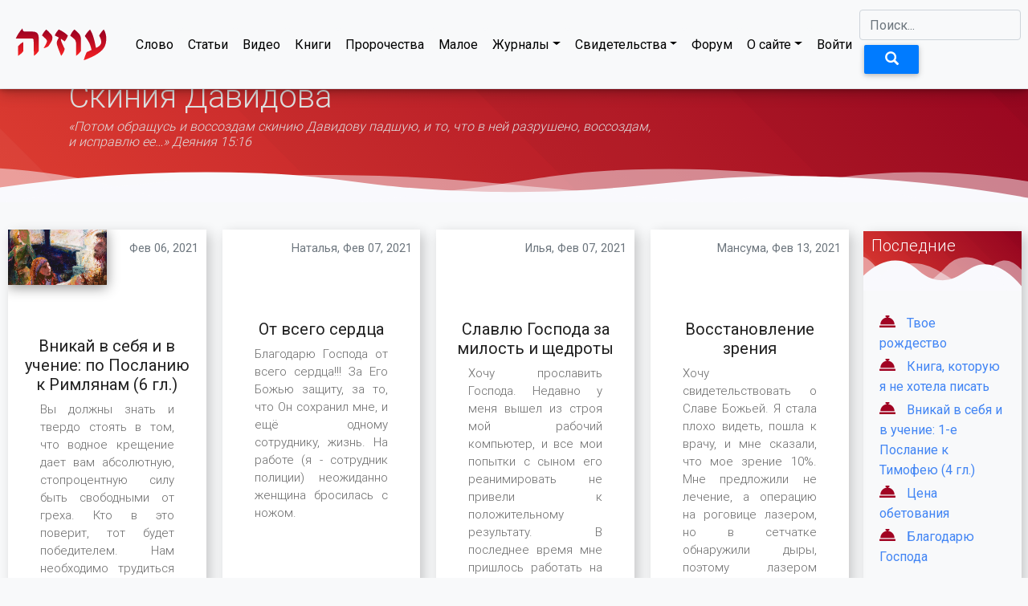

--- FILE ---
content_type: text/html; charset=utf-8
request_url: https://skiniyadavidova.org/archive/2021/02/
body_size: 9129
content:



<!DOCTYPE html>
<html lang="ru" dir="ltr">
<head>

    <link rel="icon" href="/static/img/cropped-favicon-32x32.png" sizes="32x32">

    <meta charset="utf-8">
    <meta name="viewport" content="width=device-width, initial-scale=1.0">
    <meta http-equiv="X-UA-Compatible" content="ie=edge">

    <!-- BASE CSS -->
    <link rel="stylesheet" href="/static/css/bootstrap.css">
    <link rel="stylesheet" href="/static/css/mdb.min.css">
    <link rel="stylesheet" href="/static/css/all.min.css">
    <link rel="stylesheet" href="/static/css/font-glyphicons.css">

    

    

        

        <!-- CUSTOM BASE CSS -->
        
            <link rel="stylesheet" href="/static/css-custom/styles.v3.css">
        

    
        <!-- CUSTOM SITE MAIN CSS -->
        <link rel="stylesheet" href="/static/css/animate.css">
        <link rel="stylesheet" href="/static/css-custom/styletags.css">
        <link rel="stylesheet" href="/static/css-custom/book.v1.css">

    

    <!-- CUSTOM SITE SIDEBAR CSS -->
    <link rel="stylesheet" href="/static/css/jquery.xdcloudtags.css">
    <link rel="stylesheet" href="/static/css-custom/media-player.css">
    <link href="https://fonts.googleapis.com/css?family=Roboto&display=swap" rel="stylesheet">



    <!-- SEO -->
    
<meta name="robots" content="index, nofollow" />

<meta name="copyright" lang="ru" content="Скиния Давидова, миссия Сила Божья" />



    <meta name="description" content="Сайт апостольско-пророческого направления">




    <title>

    Статьи - Скиния Давидова

</title>

</head>
<body>

    

    <!--  Menu -->
    


<div class="container-fluid menu fixed-top font-weight-bold shadow p-0 mb-0 bg-white rounded">

    <div class="row">

        <div class="col">

            <nav class="navbar navbar-expand-lg navbar-light scrolling-navbar font-weight-normal nav-tabs">


                <a class="logo navbar-brand mr-4   animated fadeInDown"
                   href="/">

                    <div class="logo"></div>

                </a>

                <button class="navbar-toggler" type="button" data-toggle="collapse" data-target="#navbarTogglerDemo02"
                        aria-controls="navbarTogglerDemo02" aria-expanded="false" aria-label="Toggle navigation">

                    <span class="navbar-toggler-icon"></span>

                </button>

                <div class="collapse navbar-collapse" id="navbarTogglerDemo02">

                    <ul class="navbar-nav mr-auto mt-2 mt-lg-0  ">

                        <li class="nav-item text-right">
                            <a class="nav-link"
                               href="/twit/"
                               onclick="getPage('/twit/')">Слово</a>
                        </li>

                        <li class="nav-item text-right">
                            <a class="nav-link"
                               href="/statya/"
                               onclick="getPage('/statya/')">Статьи</a>
                        </li>

                        <li class="nav-item text-right">

                            <a class="nav-link"
                               href="/video/"
                               onclick="getPage('/video/')">Видео</a>

                        </li>

                        <li class="nav-item text-right">

                            <a class="nav-link"
                               href="/kniga/"
                               onclick="getPage('/kniga/')">Книги</a>
                        </li>

                        <li class="nav-item text-right">

                            <a class="nav-link"
                               href="/prophecy/"
                               onclick="getPage('/prophecy/')">Пророчества</a>
                        </li>

                        <li class="nav-item text-right">

                            <a class="nav-link"
                               href="/mini/"
                               onclick="getPage('/mini/')">Малое</a>
                        </li>

                        <li class="nav-item dropdown text-right">

                            <a class="nav-link dropdown-toggle" data-toggle="dropdown" aria-haspopup="true"
                               aria-expanded="false" href="#">Журналы</a>

                            <div class="dropdown-menu">

                                <a class="dropdown-item" href="/magazine/1">Молитва - 1</a>
                                <a class="dropdown-item" href="/magazine/2">Молитва - 2</a>
                            </div>
                        </li>

                        <li class="nav-item dropdown text-right">

                            <a class="nav-link dropdown-toggle" data-toggle="dropdown" aria-haspopup="true"
                               aria-expanded="false" href="#">Свидетельства</a>

                            <div class="dropdown-menu">

                                <a class="dropdown-item" href="/tag/tes-blagodarnost/"
                                   onclick="getPage('/tag/tes-blagodarnost/')">Благодарность</a>
                                <a class="dropdown-item" href="/tag/tes-preobrazhenie/"
                                   onclick="getPage('/tag/tes-preobrazhenie/')">Преображение</a>
                                <a class="dropdown-item" href="/tag/tes-osvobozhdenie/"
                                   onclick="getPage('/tag/tes-osvobozhdenie/')">Освобождение</a>
                                <a class="dropdown-item" href="/tag/tes-iscelenie/"
                                   onclick="getPage('/tag/tes-iscelenie/')">Исцеление</a>
                                <a class="dropdown-item" href="/tag/tes-obespechenie/"
                                   onclick="getPage('/tag/tes-obespechenie/')">Обеспечение</a>

                                <div class="dropdown-divider"></div>

                                <a class="dropdown-item" href="/svidetelstvo/"
                                   onclick="getPage('/svidetelstvo/')">Все</a>
                            </div>
                        </li>

                        <li class="nav-item text-right">

                            <a class="nav-link" href="/b/">

                                

                                    Форум

                                

                            </a>

                        </li>

                        <li class="nav-item dropdown text-right">

                            <a class="nav-link dropdown-toggle" data-toggle="dropdown" aria-haspopup="true"
                               aria-expanded="false" href="#">О сайте</a>

                            <div class="dropdown-menu">

                                <a class="dropdown-item" href="/tech/about-us"
                                   onclick="getPage('/tech/about-us')">О нас</a>

                                <a class="dropdown-item" href="/contact/">Контакты</a>

                                <a class="dropdown-item" href="/tech/pravila-sajta"
                                   onclick="getPage('/tech/pravila-sajta')">Правила</a>

                                

                            </div>

                        </li>

                        

                            <li class="nav-item text-right">

                                <a class="nav-link " href="/users/login/">Войти</a>

                            </li>

                        

                    </ul>


                    <form class="form-inline my-2 my-lg-0" action="#">

                        <input class="form-control mr-sm-2" name="search" type="search" placeholder="Поиск...">

                        <button class="btn  btn-primary-search pos-unset btn-sm" type="submit">

                            <span class="glyphicon-bgb glyphicon glyphicon-search" aria-hidden="true"></span>

                        </button>

                    </form>

                </div>

            </nav>

        </div>

    </div>

    

</div>

    <!--  Header  -->
    
        

<header class="masthead masthead-page mb-4   ">


    <div class="container">
        <div class="row align-items-center">
            <div class="col-lg-8 py-3">
                <h1 class="mb-1 mt-5 text-light">Скиния Давидова</h1>
                <h6 class="m-0 text-light font-italic">«Потом обращусь и воссоздам скинию Давидову падшую, и то, что
                    в ней
                    разрушено, воссоздам, и исправлю ее…» Деяния 15:16</h6>
            </div>
<!--            <div class="col-lg-4">-->
<!--            <script async="" type="text/javascript" src="//cdn.carbonads.com/carbon.js?serve=CKYIP53E&amp;placement=startbootstrapcom" id="_carbonads_js"></script><div id="carbonads"><span><span class="carbon-wrap"><a href="https://www.creative-tim.com/?affiliate_id=101249" class="carbon-img" target="_blank" rel="noopener sponsored"><img src="https://fallbacks.carbonads.com/nosvn/fallbacks/5bd59fd117c76cf5eda6ba13af644c8a.jpg" alt="ads via Carbon" border="0" style="max-width: 130px; display: none !important;" hidden=""></a><a href="https://www.creative-tim.com/?affiliate_id=101249" class="carbon-text" target="_blank" rel="noopener sponsored">Premium Bootstrap themes, templates, and UI kits by Creative Tim.</a></span><a href="http://carbonads.net/?utm_source=startbootstrapcom&amp;utm_medium=ad_via_link&amp;utm_campaign=in_unit&amp;utm_term=carbon" class="carbon-poweredby" target="_blank" rel="noopener sponsored">ads via Carbon</a></span></div>-->
<!--            </div>-->
        </div>
    </div>
    <svg style="pointer-events: none" class="wave" width="100%" height="50px" preserveAspectRatio="none"
         xmlns="http://www.w3.org/2000/svg" xmlns:xlink="http://www.w3.org/1999/xlink" viewBox="0 0 1920 75">
        <defs>
            <style>
                .a {
                    fill: none;
                }

                .b {
                    clip-path: url(#a);
                }

                .c,
                .d {
                    fill: #f9f9fc;
                }

                .d {
                    opacity: 0.5;
                    isolation: isolate;
                }
            </style>
            <clipPath id="a">
                <rect class="a" width="1920" height="75"/>
            </clipPath>
        </defs>

        <g class="b">
            <path class="c"
                  d="M1963,327H-105V65A2647.49,2647.49,0,0,1,431,19c217.7,3.5,239.6,30.8,470,36,297.3,6.7,367.5-36.2,642-28a2511.41,2511.41,0,0,1,420,48"/>
        </g>
        <g class="b">
            <path class="d"
                  d="M-127,404H1963V44c-140.1-28-343.3-46.7-566,22-75.5,23.3-118.5,45.9-162,64-48.6,20.2-404.7,128-784,0C355.2,97.7,341.6,78.3,235,50,86.6,10.6-41.8,6.9-127,10"/>
        </g>
        <g class="b">
            <path class="d"
                  d="M1979,462-155,446V106C251.8,20.2,576.6,15.9,805,30c167.4,10.3,322.3,32.9,680,56,207,13.4,378,20.3,494,24"/>
        </g>
        <g class="b">
            <path class="d"
                  d="M1998,484H-243V98c445.8,26.8,794.2-4.1,1035-39,200-20.4,231.1-40.1,390-45,370.6-11.6,636.7,73.8,828,150"/>
        </g>
    </svg>
</header>


    

  

    

    <div class="container-fluid maxWidth">

        <div class="row">

            <div class="col p-0">

                <div id="main_grid">

                    

    

        


    


    <div class="row m-0">

        

                

                    <div class="col-md-4 col-lg-3 p-0 m-0">

                

                      

<div class="card-container  ">

    <div class="card-new">

        

            <a href="/vnikaj-v-sebya-i-uchenie-po-poslaniyu-k-rimlyanam-6-gl" onclick="getPage('/vnikaj-v-sebya-i-uchenie-po-poslaniyu-k-rimlyanam-6-gl')" class="card-link">

        

            

                <img src="/media/2019/12/maria1.jpg" class="card-image" alt="...">

            

            

                
                    <!-- Post with image -->
                    <div class="card-text m-3 line-clamp">

                

            

            
                <!-- Post with image -->
                <h2 class="text-dark justify-content-center pt-5">
                    Вникай в себя и в учение: по Посланию к Римлянам (6 гл.)
                </h2>

            

                <p class="px-4">

                    

                        Вы должны знать и твердо стоять в том, что водное крещение дает вам абсолютную, стопроцентную силу быть свободными от греха. Кто в это поверит, тот будет победителем. Нам необходимо трудиться в этом...

                    

                </p>
        </a>

            <h6 class="publish-date text-muted font-weight-normal font-small">

                Фев 06, 2021

            </h6>

            

    </div>

</div>

    

</div>


                  </div>

        

                

                    <div class="col-md-4 col-lg-3 p-0 m-0">

                

                      

<div class="card-container  ">

    <div class="card-new">

        

            <a href="/ot-vsego-serdca" onclick="getPage('/ot-vsego-serdca')" class="card-link">

        

            

                

            

            

                
                    <!-- Post without image -->
                    <div class="card-text pt-5 m-3 line-clamp">

                

            

            
                <!-- Post without image -->
                <h2 class="text-dark justify-content-center mt-5">
                    От всего сердца
                </h2>

            

                <p class="px-4">

                    

                        Благодарю Господа от всего сердца!!! За Его Божью защиту, за то, что Он сохранил мне, и ещё одному сотруднику, жизнь. На работе (я - сотрудник полиции) неожиданно женщина бросилась с ножом.

                    

                </p>
        </a>

            <h6 class="publish-date text-muted font-weight-normal font-small">

                Наталья,&nbsp;Фев 07, 2021

            </h6>

            <div class="svid-vo">Благодарность(с)</div>

    </div>

</div>

    

</div>


                  </div>

        

                

                    <div class="col-md-4 col-lg-3 p-0 m-0">

                

                      

<div class="card-container  ">

    <div class="card-new">

        

            <a href="/slavlyu-gospoda-za-milost-i-shedroty" onclick="getPage('/slavlyu-gospoda-za-milost-i-shedroty')" class="card-link">

        

            

                

            

            

                
                    <!-- Post without image -->
                    <div class="card-text pt-5 m-3 line-clamp">

                

            

            
                <!-- Post without image -->
                <h2 class="text-dark justify-content-center mt-5">
                    Славлю Господа за милость и  щедроты
                </h2>

            

                <p class="px-4">

                    

                        Хочу прославить Господа. Недавно у меня вышел из строя мой рабочий компьютер, и все мои попытки с сыном его реанимировать не привели к положительному результату. В последнее время мне пришлось работать на старом ноуте жены, это было очень неудобно и проблематично для меня.

                    

                </p>
        </a>

            <h6 class="publish-date text-muted font-weight-normal font-small">

                Илья,&nbsp;Фев 07, 2021

            </h6>

            <div class="svid-vo">Благодарность(с)</div>

    </div>

</div>

    

</div>


                  </div>

        

                

                    <div class="col-md-4 col-lg-3 p-0 m-0">

                

                      

<div class="card-container  ">

    <div class="card-new">

        

            <a href="/vosstanovlenie-zreniya" onclick="getPage('/vosstanovlenie-zreniya')" class="card-link">

        

            

                

            

            

                
                    <!-- Post without image -->
                    <div class="card-text pt-5 m-3 line-clamp">

                

            

            
                <!-- Post without image -->
                <h2 class="text-dark justify-content-center mt-5">
                    Восстановление зрения
                </h2>

            

                <p class="px-4">

                    

                        Хочу свидетельствовать о Славе Божьей.

Я стала плохо видеть, пошла к врачу, и мне сказали, что мое зрение 10%. Мне предложили не лечение, а операцию на роговице лазером, но в сетчатке обнаружили дыры, поэтому лазером операция становилась бы рискованной из-за сильного давления лазера...

                    

                </p>
        </a>

            <h6 class="publish-date text-muted font-weight-normal font-small">

                Мансума,&nbsp;Фев 13, 2021

            </h6>

            <div class="svid-vo">Исцеление(с)</div>

    </div>

</div>

    

</div>


                  </div>

        

                

                    <div class="col-md-4 col-lg-3 p-0 m-0">

                

                      

<div class="card-container  ">

    <div class="card-new">

        

            <a href="/eto-chudo" onclick="getPage('/eto-chudo')" class="card-link">

        

            

                

            

            

                
                    <!-- Post without image -->
                    <div class="card-text pt-5 m-3 line-clamp">

                

            

            
                <!-- Post without image -->
                <h2 class="text-dark justify-content-center mt-5">
                    Это чудо!
                </h2>

            

                <p class="px-4">

                    

                        Хочу прославить Господа! У меня что-то произошло с правой ногой, я проснулась, и она так болела, что я не могла ее поднять, согнуть. Под коленом вылезла вена, и на передней части голени вышли сетки венозные, и припухла нога в области голени. Больно было сесть и сидеть.

                    

                </p>
        </a>

            <h6 class="publish-date text-muted font-weight-normal font-small">

                Наталья,&nbsp;Фев 17, 2021

            </h6>

            <div class="svid-vo">Исцеление(с)</div>

    </div>

</div>

    

</div>


                  </div>

        

                

                    <div class="col-md-4 col-lg-3 p-0 m-0">

                

                      

<div class="card-container  ">

    <div class="card-new">

        

            <a href="/vnikaj-v-sebya-i-uchenie-po-poslaniyu-k-rimlyanam-8-gl" onclick="getPage('/vnikaj-v-sebya-i-uchenie-po-poslaniyu-k-rimlyanam-8-gl')" class="card-link">

        

            

                <img src="/media/2019/12/maria1.jpg" class="card-image" alt="...">

            

            

                
                    <!-- Post with image -->
                    <div class="card-text m-3 line-clamp">

                

            

            
                <!-- Post with image -->
                <h2 class="text-dark justify-content-center pt-5">
                    Вникай в себя и в учение: по Посланию к Римлянам (8 гл.)
                </h2>

            

                <p class="px-4">

                    

                        Вера высвобождает все, что Иисус принес вместе с Собою в нашу жизнь. Достаточно сказать слово со знанием того, что сделал для нас Иисус, &ndash; и это, со временем, будет видно в нашей жизни, потому что в сердце были посеяны добрые семена.

                    

                </p>
        </a>

            <h6 class="publish-date text-muted font-weight-normal font-small">

                Фев 24, 2021

            </h6>

            

    </div>

</div>

    

</div>


                  </div>

        

                

                    <div class="col-md-4 col-lg-3 p-0 m-0">

                

                      

<div class="card-container  ">

    <div class="card-new">

        

            <a href="/poprosila-gospoda-ob-iscelenii" onclick="getPage('/poprosila-gospoda-ob-iscelenii')" class="card-link">

        

            

                

            

            

                
                    <!-- Post without image -->
                    <div class="card-text pt-5 m-3 line-clamp">

                

            

            
                <!-- Post without image -->
                <h2 class="text-dark justify-content-center mt-5">
                    Попросила Господа об исцелении
                </h2>

            

                <p class="px-4">

                    

                        Хочу поблагодарить и прославить Господа. За некоторое время у меня скопилось уже три исцеления от Господа через книгу.

Первое, я заработала себе аллергию на покрытие гель лаком. Просто перестала покрывать. Стала работать и это покрытие сново понадобилось. Я попросила Господа об исцелении...

                    

                </p>
        </a>

            <h6 class="publish-date text-muted font-weight-normal font-small">

                Аува,&nbsp;Фев 26, 2021

            </h6>

            <div class="svid-vo">Исцеление(с)</div>

    </div>

</div>

    

</div>


                  </div>

        

                

                    <div class="col-md-4 col-lg-3 p-0 m-0">

                

                      

<div class="card-container  ">

    <div class="card-new">

        

            <a href="/plod-partnerstva" onclick="getPage('/plod-partnerstva')" class="card-link">

        

            

                

            

            

                
                    <!-- Post without image -->
                    <div class="card-text pt-5 m-3 line-clamp">

                

            

            
                <!-- Post without image -->
                <h2 class="text-dark justify-content-center mt-5">
                    Плод партнерства
                </h2>

            

                <p class="px-4">

                    

                        Прославляю Господа!

Я вижу ежедневно Его Славу в своей работе. И вижу суть и плод партнёрства с Уззией!

Я рассказывала пару месяцев назад, что перевожу свой бизнес в другое пространство- просторнее и комфортнее. И вот, уже три дня, как мой магазин работает в новом месте!

                    

                </p>
        </a>

            <h6 class="publish-date text-muted font-weight-normal font-small">

                Наталья,&nbsp;Фев 27, 2021

            </h6>

            <div class="svid-vo">Благодарность(с)</div>

    </div>

</div>

    

</div>


                  </div>

        

    </div>

    




    



                </div>

            </div>

            <div class="col-lg-2 px-2 mt-2  ">

                

                    

                        <div class="card-new-sb mb-3 mt-1">
    <h5 class="masthead-sb">
        <div class="text-white text-sb">
        Последние
    </div>
    <svg style="pointer-events: none" class="wave" width="100%" height="50px" preserveAspectRatio="none"
          viewBox="0 0 1920 75">

        <g class="b">
            <path class="c"
                  d="M1963,327H-105V65A2647.49,2647.49,0,0,1,431,19c217.7,3.5,239.6,30.8,470,36,297.3,6.7,367.5-36.2,642-28a2511.41,2511.41,0,0,1,420,48"/>
        </g>
        <g class="b">
            <path class="d"
                  d="M-127,404H1963V44c-140.1-28-343.3-46.7-566,22-75.5,23.3-118.5,45.9-162,64-48.6,20.2-404.7,128-784,0C355.2,97.7,341.6,78.3,235,50,86.6,10.6-41.8,6.9-127,10"/>
        </g>
        <g class="b">
            <path class="d"
                  d="M1979,462-155,446V106C251.8,20.2,576.6,15.9,805,30c167.4,10.3,322.3,32.9,680,56,207,13.4,378,20.3,494,24"/>
        </g>
        <g class="b">
            <path class="d"
                  d="M1998,484H-243V98c445.8,26.8,794.2-4.1,1035-39,200-20.4,231.1-40.1,390-45,370.6-11.6,636.7,73.8,828,150"/>
        </g>
    </svg>

    </h5>
    <div class="card-body">

            

        <div class="col padunset">

        

                <ul class="list-unstyled mb-1">
                    <li>
                        <i class="fas fa-concierge-bell icon_sidebar">&#8194;</i>
                        <a class="text-primary font-weight-normal" href="/rozhdestvo"
                             onclick="getPage('/rozhdestvo')">Твое рождество</a>
                    </li>
                </ul>


        

                <ul class="list-unstyled mb-1">
                    <li>
                        <i class="fas fa-concierge-bell icon_sidebar">&#8194;</i>
                        <a class="text-primary font-weight-normal" href="/kniga-kotoruyu-ya-ne-hotela-pisat"
                             onclick="getPage('/kniga-kotoruyu-ya-ne-hotela-pisat')">Книга, которую я не хотела писать</a>
                    </li>
                </ul>


        

                <ul class="list-unstyled mb-1">
                    <li>
                        <i class="fas fa-concierge-bell icon_sidebar">&#8194;</i>
                        <a class="text-primary font-weight-normal" href="/1tim-4-gl"
                             onclick="getPage('/1tim-4-gl')">Вникай в себя и в учение: 1-е Послание к Тимофею (4 гл.)</a>
                    </li>
                </ul>


        

                <ul class="list-unstyled mb-1">
                    <li>
                        <i class="fas fa-concierge-bell icon_sidebar">&#8194;</i>
                        <a class="text-primary font-weight-normal" href="/pustynya"
                             onclick="getPage('/pustynya')">Цена обетования</a>
                    </li>
                </ul>


        

                <ul class="list-unstyled mb-1">
                    <li>
                        <i class="fas fa-concierge-bell icon_sidebar">&#8194;</i>
                        <a class="text-primary font-weight-normal" href="/blagodaryu-gospoda"
                             onclick="getPage('/blagodaryu-gospoda')">Благодарю Господа</a>
                    </li>
                </ul>


        


        </div>

    

    </div>
</div>

                    

                        <div class="card-new-sb mb-3 mt-1">
    <h5 class="masthead-sb">
        <div class="text-white text-sb"> Облако тегов </div>
        <svg style="pointer-events: none" class="wave" width="100%" height="50px" preserveAspectRatio="none"
             viewBox="0 0 1920 75">

            <g class="b">
                <path class="c"
                      d="M1963,327H-105V65A2647.49,2647.49,0,0,1,431,19c217.7,3.5,239.6,30.8,470,36,297.3,6.7,367.5-36.2,642-28a2511.41,2511.41,0,0,1,420,48"/>
            </g>
            <g class="b">
                <path class="d"
                      d="M-127,404H1963V44c-140.1-28-343.3-46.7-566,22-75.5,23.3-118.5,45.9-162,64-48.6,20.2-404.7,128-784,0C355.2,97.7,341.6,78.3,235,50,86.6,10.6-41.8,6.9-127,10"/>
            </g>
            <g class="b">
                <path class="d"
                      d="M1979,462-155,446V106C251.8,20.2,576.6,15.9,805,30c167.4,10.3,322.3,32.9,680,56,207,13.4,378,20.3,494,24"/>
            </g>
            <g class="b">
                <path class="d"
                      d="M1998,484H-243V98c445.8,26.8,794.2-4.1,1035-39,200-20.4,231.1-40.1,390-45,370.6-11.6,636.7,73.8,828,150"/>
            </g>
        </svg>

    </h5>
    <div class="card-body-tags">

        <div id="taglist1" class="taglist">

            

                <a class="tag tag14"
                   href="/tag/molitva/" onclick="getPage('/tag/molitva/')">Молитва
                </a>

            

                <a class="tag tag11"
                   href="/tag/spasenie/" onclick="getPage('/tag/spasenie/')">Спасение
                </a>

            

                <a class="tag tag2"
                   href="/tag/2-e-petra/" onclick="getPage('/tag/2-e-petra/')">2-е Петра
                </a>

            

                <a class="tag tag3"
                   href="/tag/zavist/" onclick="getPage('/tag/zavist/')">Зависть
                </a>

            

                <a class="tag tag5"
                   href="/tag/pomazanie/" onclick="getPage('/tag/pomazanie/')">Помазание
                </a>

            

                <a class="tag tag10"
                   href="/tag/pobeda/" onclick="getPage('/tag/pobeda/')">Победа
                </a>

            

                <a class="tag tag1"
                   href="/tag/premudrost-solomona/" onclick="getPage('/tag/premudrost-solomona/')">Премудрость Соломона
                </a>

            

                <a class="tag tag3"
                   href="/tag/koldovstvo/" onclick="getPage('/tag/koldovstvo/')">Колдовство
                </a>

            

                <a class="tag tag2"
                   href="/tag/poklonniki/" onclick="getPage('/tag/poklonniki/')">Поклонники
                </a>

            

                <a class="tag tag4"
                   href="/tag/isaiya/" onclick="getPage('/tag/isaiya/')">Исаия
                </a>

            

                <a class="tag tag2"
                   href="/tag/blud/" onclick="getPage('/tag/blud/')">Блуд
                </a>

            

                <a class="tag tag5"
                   href="/tag/otverzhennost/" onclick="getPage('/tag/otverzhennost/')">Отверженность
                </a>

            

                <a class="tag tag1"
                   href="/tag/ishod/" onclick="getPage('/tag/ishod/')">Исход
                </a>

            

                <a class="tag tag10"
                   href="/tag/gordost/" onclick="getPage('/tag/gordost/')">Гордость
                </a>

            

                <a class="tag tag5"
                   href="/tag/sokrovishhe/" onclick="getPage('/tag/sokrovishhe/')">Сокровище
                </a>

            

                <a class="tag tag6"
                   href="/tag/svjatoj-duh/" onclick="getPage('/tag/svjatoj-duh/')">Святой Дух
                </a>

            

                <a class="tag tag11"
                   href="/tag/jazyk/" onclick="getPage('/tag/jazyk/')">Язык
                </a>

            

                <a class="tag tag2"
                   href="/tag/smert/" onclick="getPage('/tag/smert/')">Смерть
                </a>

            

                <a class="tag tag2"
                   href="/tag/zavisimost/" onclick="getPage('/tag/zavisimost/')">Зависимость
                </a>

            

                <a class="tag tag10"
                   href="/tag/osuzhdenie-sud/" onclick="getPage('/tag/osuzhdenie-sud/')">Осуждение/Суд
                </a>

            

                <a class="tag tag6"
                   href="/tag/volja-bozhja/" onclick="getPage('/tag/volja-bozhja/')">Воля Божья
                </a>

            

                <a class="tag tag1"
                   href="/tag/2-e-ioanna/" onclick="getPage('/tag/2-e-ioanna/')">2-е Иоанна
                </a>

            

                <a class="tag tag10"
                   href="/tag/vechnost/" onclick="getPage('/tag/vechnost/')">Вечность
                </a>

            

                <a class="tag tag1"
                   href="/tag/vtorozakonie/" onclick="getPage('/tag/vtorozakonie/')">Второзаконие
                </a>

            

                <a class="tag tag10"
                   href="/tag/tverdyni/" onclick="getPage('/tag/tverdyni/')">Твердыни
                </a>

            

        </div>

        <div class="container">

            <div class="row">

                <a class="btn btn-primary btn-sm mx-auto" href="/tags" role="button"
                    onclick="getPage('/tags')">
                    Все Теги
                </a>

            </div>

        </div>

    </div>

</div>





                    

                

            </div>

        </div>

    </div>



    

        <!-- Footer -->
        
            <footer class="mt-3 align-bottom">
    <div class="mfooter">
        <div class="text-white text-center mfooter-page">
            <p>Скиния Давидова &copy; 2011-2026 All Rights Reserved</p>
            <ul class="list-inline">
                <li class="list-inline-item"><a class="text-light font-weight-normal" href="/tech/pravila-sajta">Правила сайта</a></li>
                <li class="list-inline-item"><a class="text-light font-weight-normal" href="/contact/">Контакты</a></li>
                <li class="list-inline-item"><a class="text-light font-weight-normal" href="/contact/%D0%A2%D0%B5%D1%85%D0%BF%D0%BE%D0%B4%D0%B4%D0%B5%D1%80%D0%B6%D0%BA%D0%B0">Техподдержка</a>
                </li>
            </ul>
        </div>
        <svg style="pointer-events: none" class="wave" width="100%" height="50px" preserveAspectRatio="none"
             xmlns="http://www.w3.org/2000/svg" xmlns:xlink="http://www.w3.org/1999/xlink" viewBox="0 0 1920 75">
            <defs>
                <style>
                    .a {
                        fill: none;
                    }

                    .b {
                        clip-path: url(#a);
                    }

                    .c,
                    .d {
                        fill: #f9f9fc;
                    }

                    .d {
                        opacity: 0.5;
                        isolation: isolate;
                    }
                </style>
                <clipPath id="a">
                    <rect class="a" width="1920" height="75"/>
                </clipPath>
            </defs>

            <g class="b">
                <path class="c"
                      d="M1963,327H-105V65A2647.49,2647.49,0,0,1,431,19c217.7,3.5,239.6,30.8,470,36,297.3,6.7,367.5-36.2,642-28a2511.41,2511.41,0,0,1,420,48"/>
            </g>
            <g class="b">
                <path class="d"
                      d="M-127,404H1963V44c-140.1-28-343.3-46.7-566,22-75.5,23.3-118.5,45.9-162,64-48.6,20.2-404.7,128-784,0C355.2,97.7,341.6,78.3,235,50,86.6,10.6-41.8,6.9-127,10"/>
            </g>
            <g class="b">
                <path class="d"
                      d="M1979,462-155,446V106C251.8,20.2,576.6,15.9,805,30c167.4,10.3,322.3,32.9,680,56,207,13.4,378,20.3,494,24"/>
            </g>
            <g class="b">
                <path class="d"
                      d="M1998,484H-243V100c445.8,26.8,794.2-4.1,1035-39,141-20.4,231.1-40.1,378-45,349.6-11.6,636.7,73.8,828,150"/>
            </g>
        </svg>
    </div>
</footer>

        

        <!-- Back to top button -->
        <button id="back-to-top-btn"><img src="/static/img/backtotop.svg"></button>

    

    <script src="/static/js/jquery-3.4.1.min.js" type="text/javascript"></script>
    <script src="/static/js/bootstrap.js" type="text/javascript"></script>
    <script src="/static/js/mdb.min.js" type="text/javascript"></script>

    

    

    

    <script src="/static/js-custom/main.v1.js" type="text/javascript"></script>



    <script src="/static/js/jquery.xdcloudtags.js" type="text/javascript"></script>

    <script src="/static/js/media-player.v1.js" type="text/javascript"></script>

    <script>
        $(function () {
            $('#taglist1').xdCloudTags();
            $('#taglist2').xdCloudTags({'save': true});
            $('#taglist3').xdCloudTags({'save': true, 'invert': true});
            $('#taglist4').xdCloudTags({horizontal: true});
            $('#taglist5').xdCloudTags({'save': true, 'rotate': false});
        });

        function getPage(url, ) {

            event.preventDefault();

            $.ajax({
                type: 'GET',
                url: url,

                success: function (response) {

                    $("#main_grid").html(response);
                    // heightBlock($('.card-new'));
                    smoothScrollBackToTop();
                    window.history.pushState({"html":response.html,"pageTitle":response.pageTitle},"", url);

                },

                error: function (response) {

                    alert('Произошла ошибка!');

                }

            })

        }

        function approve_comment(url, comment_id) {

            event.preventDefault();

            data = {};
            data['comment_id'] = comment_id;
            data['csrfmiddlewaretoken'] = 'PwyZQBNCt99JUXWb1wAAiEwrZ5bsEx64tsRX4rKtByvHXJWuyRFNQSTZtUuzvxze';

            $.ajax({
                type: 'POST',
                url: url,
                data: data,

                success: function (response) {

                    $("#main_grid").html(response);
                    // heightBlock($('.card-new'));
                    smoothScrollBackToTop();

                },

                error: function (response) {

                    alert('Произошла ошибка!');

                }

            })

        }

    </script>

    <script src="/static/js/modernizr.custom.js" type="text/javascript"></script>

    <script src="https://kit.fontawesome.com/a062562745.js" crossorigin="anonymous"></script>





</body>
</html>


--- FILE ---
content_type: text/css
request_url: https://skiniyadavidova.org/static/css-custom/styles.v3.css
body_size: 10926
content:
/*{% load static %}*/
div.menu * {
    background-color: #f8f9fa;


}

html, body {
    overflow-x: hidden;
    background: #f8f9fa;
    /*background: #e6ffff; !* цвет Уззии*!*/
}

html {
    position: relative;
    min-height: 100%;
}

body {
    margin-bottom: 140px;
}

.masthead {
    padding: 3rem 0 7rem;
    position: relative;
    background-color: #a10322;
    /*background-image: src"{% static 'img/overlay.svg' %}",linear-gradient(45deg,#007bff 0%,#006fe6 100%);*/
    /*background-image: url(https://startbootstrap.com/assets/img/overlay.svg),linear-gradient(45deg,#dd3d31 0%,#a10322 100%);*/
    background-image: url(/static/img/overlay.svg), linear-gradient(45deg, #dd3d31 0%, #a10322 100%);
    background-size: cover;
    z-index: 0;
}

.masthead-page {
    padding: 2rem 0 0;
}

.masthead-sb {
    /*padding: 3rem 0 7rem;*/
    /*position: relative;*/
    /*background-color: #a10322;*/
    /*background-image: src"{% static 'img/overlay.svg' %}",linear-gradient(45deg,#007bff 0%,#006fe6 100%);*/
    /*background-image: url(https://startbootstrap.com/assets/img/overlay.svg),linear-gradient(45deg,#dd3d31 0%,#a10322 100%);*/
    background-image: url(/static/img/overlay.svg), linear-gradient(45deg, #dd3d31 0%, #a10322 100%);
    background-size: cover;
    z-index: 0;
}

.text-sb {
    position: relative;
    top: 6px;
    left: 10px;
}

.mfooter {
    position: absolute;
    bottom: 0;
    width: 100%;
    height: 140px;
    transform: rotate(180deg);
    background-color: #007bff;
    background-image: url(/static/img/overlay.svg), linear-gradient(45deg, #007bff 0%, #006fe6 100%);
    background-size: cover;
    z-index: 0;
}


.text-secondary:hover {
    text-decoration: none !important;
}

.mfooter-page {
    padding: 0.5rem 0 0.5rem;
    transform: rotate(180deg);

}

/* admin panel */
.edit-button{
    position: absolute !important;
    left: 24px;
    bottom: 10px;
    opacity: 0.5;

}

.admin-panel {
    position: fixed;
    left: 150px;
    bottom: 0px;
    opacity: 0.5;
}

.admin-panel:hover, .edit-button:hover {
    opacity: 1;

}

#back-to-top-btn {
    display: none;
    position: fixed;
    bottom: 20px;
    right: 20px;
    cursor: pointer;
    outline: none;
    border: 0px;
    transition-duration: 0.2s;
    background: rgba(255, 255, 255, 0);
    transition-timing-function: ease-in-out;
}

#back-to-top-btn:hover, #back-to-top-btn:focus {
    padding-top: 20px;
    padding-bottom: 20px;
}

/* Animations */
.btnEntrance {
    animation-duration: 0.5s;
    animation-fill-mode: both;
    animation-name: btnEntrance;
}

/* Color Prophecy panel */
.content-font > .red-fon{
    background-color: rgba(255, 153, 204, 0.3);
}

.content-font > .green-fon{
    background-color: rgba(153, 255, 153, 0.4);
}

.coral-fon{
    background-color: rgba(255, 153, 204, 0.8);
}

/* zoomIn */
@keyframes btnEntrance {
    from {
        opacity: 0;
        transform: scale3d(0.3, 0.3, 0.3);
    }
    to {
        opacity: 1;
    }
}

/* fadeInUp */
@keyframes btnEntrance {
    from {
        opacity: 0;
        transform: translate3d(0, 100%, 0);
    }
    to {
        opacity: 1;
        transform: translate3d(0, 0, 0);
    }
}

.btnExit {
    animation-duration: 0.25s;
    animation-fill-mode: both;
    animation-name: btnExit;
}

/* zoomOut */
@keyframes btnExit {
    from {
        opacity: 1;
    }
    to {
        opacity: 0;
        transform: scale3d(0.3, 0.3, 0.3);
    }
}

/* fadeOutDown */
@keyframes btnExit {
    from {
        opacity: 1;
    }
    to {
        opacity: 0;
        transform: translate3d(0, 100%, 0);
    }
}

.btn-primary-search {
    background-color: #007bff !important;

}

.btn-primary-search:hover {
    background-color: #0069D9 !important;
}

.pagination {
    margin-top: 15px;
}

/* Новые анимированые блоки */

.card-new, .card-video {
    height: 500px;
    grid-template-columns: minmax(auto, auto);
    grid-template-areas: "image" "text";
    /*border-radius: 18px; Уззия: иконки сделать с острыми углами */
    background: white;
    box-shadow: 5px 5px 15px rgba(0, 0, 0, 0.2);
    /*text-align: center;*/

    position: relative;
    transition: 0.5s ease;
    cursor: pointer;
    margin: 10px;
    overflow: hidden;
}

.card-video {
    height: 230px;
}

.card-new-sb {
    grid-template-columns: minmax(auto, auto);
    grid-template-areas: "image" "text";
    /*border-radius: 18px; Уззия: иконки сделать с острыми углами */
    /*background: white;*/
    box-shadow: 5px 5px 15px rgba(0, 0, 0, 0.2);
    transition: 0.5s ease;
    /*cursor: pointer;*/
    /*margin: 20px;*/
    overflow: hidden;
}

.card-new-sb-tags {
    grid-template-columns: minmax(auto, auto);
    grid-template-areas: "image" "text";
    border-radius: 18px;
    /*background: white;*/
    box-shadow: 5px 5px 15px rgba(0, 0, 0, 0.2);
    transition: 0.5s ease;
    /*cursor: pointer;*/
    /*margin: 20px;*/
    overflow: hidden;
    height: 365px;
}

.card-image, .card-image-video {
    height: auto;
    width: 50%;
    /*width: 100%;*/
    vertical-align: middle;
    /*border-top-left-radius: 15px; Уззия: иконки сделать с острыми углами */
    /*border-top-right-radius: 15px; Уззия: иконки сделать с острыми углами */
    -webkit-box-shadow: 0px 3px 15px 0px rgba(0, 0, 0, 0.44);
    box-shadow: 0px 3px 15px 0px rgba(0, 0, 0, 0.44);
}

.card-image-video {
    width: 100%;
}

.card-text {
    grid-area: text;
    /*margin: 15px;*/
    text-align: justify;
}

.card-text p {
    color: dimgrey;
    /*color: grey;*/
    font-size: 15px;
    font-weight: 300;
    text-overflow: ellipsis;
}

.card-text h2 {
    vertical-align: top;
    /*margin-top: 15px;*/
    font-size: 20px;
    /*font-size: 22px;*/
    text-align: center;
    font-weight: normal;
}

.card-new:hover {
    transform: scale(1.06);
    box-shadow: 5px 5px 15px rgba(0, 0, 0, 0.4);
}

a {
    /*display: block;*/
}

/*.btn-danger {*/
/*    position: absolute;*/
/*    bottom: 10px;*/
/*    margin-right: 10px;*/
/*}*/

.container {
    width: 100%;
    padding-right: 15px;
    padding-left: 15px;
    margin-right: auto;
    margin-left: auto;
}

.publish-date {
    position: absolute;
    /*top: 93%;*/
    top: 3%;
    right: 4%;
}

.publish-date-video {
    position: absolute;
    /*top: 93%;*/
    top: 3%;
    right: 4%;
    color: white;
    text-shadow: 2px 2px 5px #000000;
}

.sidebar-text {
    color: #007bff;
    font-size: 12px !important;
    text-align: right;
}

.tgcloud {
    height: 250px;
}

i .fa, .fas, .far {
    font-size: 24px;
}

a .logo {
    background: url(/static/img/logo.svg) no-repeat;
    width: 120px;
    height: 42px;
    cursor: pointer;

}

a:hover .logo {
    background: url(/static/img/logo_hover.svg) no-repeat;
    width: 120px;
    height: 42px;
}

.all-tags {
    /*display: block;*/
    margin-left: auto;
    margin-right: auto;
}

.card-body-tags {
    -ms-flex: 1 1 auto;
    flex: 1 1 auto;
    min-height: 1px;
    padding: 0.3rem;
}

.icon_sidebar {
    font-size: 15px;
    color: #9E0C21;
}

.icon_navigate {
    font-size: 35px;
    color: #9E0C21;
}

.maxWidth {
    max-width: 1600px;
}

.colef {
    padding-right: 15px;
    padding-left: 15px;
}

.svid-vo {
    position: absolute;
    top: 87%;
    right: 4%;
}

.navfix {
    padding: unset!important;
}

.padunset {
    padding-left: unset!important;
    padding-right: unset!important;
}

.pos-unset {
    position: unset!important;
}

.glyphicon-bgb {
    background-color: transparent!important;
    color:white;
    font-size: 165%;
}

/* Ужатый текст для свидетельств и книг */
/*
.card-text-withnoimage {
    grid-area: text;
    margin: 100px 70px;
    text-align: justify;
}

.card-text-withnoimage p {
    color: grey;
    font-size: 15px;
    font-weight: 300;
    text-overflow: ellipsis;
}

.card-text-withnoimage h2 {
    vertical-align: top;
    margin-top: 15px;
    font-size: 22px;
    text-align: center;
    font-weight: normal;
}
*/


/*Альбом Страница*/

.project-box__inner {
    position: relative;
    width: 440px;
     margin: -20px auto 0;
    padding-bottom: 18px;
}
.project-box__image {
    text-align: center;
    letter-spacing: -0.01em;
    position: relative;
    -webkit-transition: -webkit-transform 0.2s ease;
    transition: -webkit-transform 0.2s ease;
    transition: transform 0.2s ease;
    transition: transform 0.2s ease, -webkit-transform 0.2s ease;
}
.project-box__image:hover {
    z-index: 5;
    -webkit-transform: scale(1.02);
    transform: scale(1.02);
}
.project-box__image__sleeve {
    position: relative;
    z-index: 3;
    -webkit-box-shadow: 0 2px 4px rgba(0,0,0,0.35);
    box-shadow: 0 2px 4px rgba(0,0,0,0.35);
    -webkit-transition: -webkit-transform 0.3s ease;
    transition: -webkit-transform 0.3s ease;
    transition: transform 0.3s ease;
    transition: transform 0.3s ease, -webkit-transform 0.3s ease;
}
.project-box__image__vinyl {
    position: absolute;
    top: 0;
    left: 0;
    z-index: 1;
    width: 100%;
    height: 100%;
    -webkit-transition: -webkit-transform 0.3s ease;
    transition: -webkit-transform 0.3s ease;
    transition: transform 0.3s ease;
    transition: transform 0.3s ease, -webkit-transform 0.3s ease;
}
.project-box__image:hover .project-box__image__vinyl {
    -webkit-transform: translateX(100px);
    transform: translateX(100px);
}

/*Альбом Сайдбар*/

.project-box__innerS {
    position: relative;
    width: 170px;
     margin: -20px auto 0;
    padding-bottom: 18px;
}
.project-box__imageS {
    text-align: center;
    letter-spacing: -0.01em;
    position: relative;
    -webkit-transition: -webkit-transform 0.2s ease;
    transition: -webkit-transform 0.2s ease;
    transition: transform 0.2s ease;
    transition: transform 0.2s ease, -webkit-transform 0.2s ease;
}
.project-box__imageS:hover {
    z-index: 5;
    -webkit-transform: scale(1.02);
    transform: scale(1.02);
}
.project-box__image__sleeveS {
    position: relative;
    z-index: 3;
    -webkit-box-shadow: 0 2px 4px rgba(0,0,0,0.35);
    box-shadow: 0 2px 4px rgba(0,0,0,0.35);
    -webkit-transition: -webkit-transform 0.3s ease;
    transition: -webkit-transform 0.3s ease;
    transition: transform 0.3s ease;
    transition: transform 0.3s ease, -webkit-transform 0.3s ease;
}
.project-box__image__vinylS {
    position: absolute;
    top: 0;
    left: 0;
    z-index: 1;
    width: 100%;
    height: 100%;
    -webkit-transition: -webkit-transform 0.3s ease;
    transition: -webkit-transform 0.3s ease;
    transition: transform 0.3s ease;
    transition: transform 0.3s ease, -webkit-transform 0.3s ease;
}
.project-box__imageS:hover .project-box__image__vinylS {
    -webkit-transform: translateX(30px);
    transform: translateX(30px);
}

--- FILE ---
content_type: text/css
request_url: https://skiniyadavidova.org/static/css-custom/book.v1.css
body_size: 17520
content:
*, *:after, *:before { -webkit-box-sizing: border-box; -moz-box-sizing: border-box; box-sizing: border-box; }

* {
  margin: 0;
  padding: 0;
}

li::before,
li::after {
	content: "";
}

.reful {
	margin: 0;
	padding: 0;
	list-style: none;
}

.btn-book {
	margin-top: 80px;
	padding: 0.9em 1.5em;
	text-align: center;
}

.align {
	clear: both;
	margin: 90px auto 20px;
	width: 100%;
	max-width: 1170px;
	text-align: center;
}

.align > li {
	width: 500px;
	min-height: 300px;
	display: inline-block;
	margin: 30px 20px 30px 30px;
	padding: 0 0 0 60px;
	vertical-align: top;
}

.example {
	line-height: 1.3;
}

.book {
	position: relative;
	width: 160px;
	height: 220px;
	-webkit-perspective: 1000px;
	-moz-perspective: 1000px;
	perspective: 1000px;
	-webkit-transform-style: preserve-3d;
	-moz-transform-style: preserve-3d;
	transform-style: preserve-3d;
}

/* HARDCOVER FRONT */
.hardcover_front li:first-child {
	background-color: #eee;
	-webkit-backface-visibility: hidden;
	-moz-backface-visibility: hidden;
	backface-visibility: hidden;
}

/* reverse */
.hardcover_front li:last-child {
	background: #fffbec;
}

/* HARDCOVER BACK */
.hardcover_back li:first-child {
	background: #fffbec;
}

/* reverse */
.hardcover_back li:last-child {
	background: #fffbec;
}

.book_spine li:first-child {
	background: #eee;
}
.book_spine li:last-child {
	background: #333;
}

/* thickness of cover */

.hardcover_front li:first-child:after,
.hardcover_front li:first-child:before,
.hardcover_front li:last-child:after,
.hardcover_front li:last-child:before,
.hardcover_back li:first-child:after,
.hardcover_back li:first-child:before,
.hardcover_back li:last-child:after,
.hardcover_back li:last-child:before,
.book_spine li:first-child:after,
.book_spine li:first-child:before,
.book_spine li:last-child:after,
.book_spine li:last-child:before {
	background: #999;
}

/* page */

.page > li {
	background: -webkit-linear-gradient(left, #e1ddd8 0%, #fffbf6 100%);
	background: -moz-linear-gradient(left, #e1ddd8 0%, #fffbf6 100%);
	background: -ms-linear-gradient(left, #e1ddd8 0%, #fffbf6 100%);
	background: linear-gradient(left, #e1ddd8 0%, #fffbf6 100%);
	box-shadow: inset 0px -1px 2px rgba(50, 50, 50, 0.1), inset -1px 0px 1px rgba(150, 150, 150, 0.2);
	border-radius: 0px 5px 5px 0px;
}


.hardcover_front {
	-webkit-transform: rotateY(-34deg) translateZ(8px);
	-moz-transform: rotateY(-34deg) translateZ(8px);
	transform: rotateY(-34deg) translateZ(8px);
	z-index: 100;
}

.hardcover_back {
	-webkit-transform: rotateY(-15deg) translateZ(-8px);
	-moz-transform: rotateY(-15deg) translateZ(-8px);
	transform: rotateY(-15deg) translateZ(-8px);
}

.page li:nth-child(1) {
	-webkit-transform: rotateY(-28deg);
	-moz-transform: rotateY(-28deg);
	transform: rotateY(-28deg);
}

.page li:nth-child(2) {
	-webkit-transform: rotateY(-30deg);
	-moz-transform: rotateY(-30deg);
	transform: rotateY(-30deg);
}

.page li:nth-child(3) {
	-webkit-transform: rotateY(-32deg);
	-moz-transform: rotateY(-32deg);
	transform: rotateY(-32deg);
}

.page li:nth-child(4) {
	-webkit-transform: rotateY(-34deg);
	-moz-transform: rotateY(-34deg);
	transform: rotateY(-34deg);
}

.page li:nth-child(5) {
	-webkit-transform: rotateY(-36deg);
	-moz-transform: rotateY(-36deg);
	transform: rotateY(-36deg);
}

.hardcover_front,
.hardcover_back,
.book_spine,
.hardcover_front li,
.hardcover_back li,
.book_spine li {
	position: absolute;
	top: 0;
	left: 0;
	width: 100%;
	height: 100%;
	-webkit-transform-style: preserve-3d;
	-moz-transform-style: preserve-3d;
	transform-style: preserve-3d;
}

.hardcover_front,
.hardcover_back {
	-webkit-transform-origin: 0% 100%;
	-moz-transform-origin: 0% 100%;
	transform-origin: 0% 100%;
}

.hardcover_front {
	-webkit-transition: all 0.8s ease, z-index 0.6s;
	-moz-transition: all 0.8s ease, z-index 0.6s;
	transition: all 0.8s ease, z-index 0.6s;
}

/* HARDCOVER front */
.hardcover_front li:first-child {
	cursor: default;
	-webkit-user-select: none;
	-moz-user-select: none;
	user-select: none;
	-webkit-transform: translateZ(2px);
	-moz-transform: translateZ(2px);
	transform: translateZ(2px);
}

.hardcover_front li:last-child {
	-webkit-transform: rotateY(180deg) translateZ(2px);
	-moz-transform: rotateY(180deg) translateZ(2px);
	transform: rotateY(180deg) translateZ(2px);
}

/* HARDCOVER back */
.hardcover_back li:first-child {
	-webkit-transform: translateZ(2px);
	-moz-transform: translateZ(2px);
	transform: translateZ(2px);
}

.hardcover_back li:last-child {
	-webkit-transform: translateZ(-2px);
	-moz-transform: translateZ(-2px);
	transform: translateZ(-2px);
}

/* thickness of cover */
.hardcover_front li:first-child:after,
.hardcover_front li:first-child:before,
.hardcover_front li:last-child:after,
.hardcover_front li:last-child:before,
.hardcover_back li:first-child:after,
.hardcover_back li:first-child:before,
.hardcover_back li:last-child:after,
.hardcover_back li:last-child:before,
.book_spine li:first-child:after,
.book_spine li:first-child:before,
.book_spine li:last-child:after,
.book_spine li:last-child:before {
	position: absolute;
	top: 0;
	left: 0;
}

/* HARDCOVER front */
.hardcover_front li:first-child:after,
.hardcover_front li:first-child:before {
	width: 4px;
	height: 100%;
}

.hardcover_front li:first-child:after {
	-webkit-transform: rotateY(90deg) translateZ(-2px) translateX(2px);
	-moz-transform: rotateY(90deg) translateZ(-2px) translateX(2px);
	transform: rotateY(90deg) translateZ(-2px) translateX(2px);
}

.hardcover_front li:first-child:before {
	-webkit-transform: rotateY(90deg) translateZ(158px) translateX(2px);
	-moz-transform: rotateY(90deg) translateZ(158px) translateX(2px);
	transform: rotateY(90deg) translateZ(158px) translateX(2px);
}

.hardcover_front li:last-child:after,
.hardcover_front li:last-child:before {
	width: 4px;
	height: 160px;
}

.hardcover_front li:last-child:after {
	-webkit-transform: rotateX(90deg) rotateZ(90deg) translateZ(80px) translateX(-2px) translateY(-78px);
	-moz-transform: rotateX(90deg) rotateZ(90deg) translateZ(80px) translateX(-2px) translateY(-78px);
	transform: rotateX(90deg) rotateZ(90deg) translateZ(80px) translateX(-2px) translateY(-78px);
}
.hardcover_front li:last-child:before {
	box-shadow: 0px 0px 30px 5px #333;
	-webkit-transform: rotateX(90deg) rotateZ(90deg) translateZ(-140px) translateX(-2px) translateY(-78px);
	-moz-transform: rotateX(90deg) rotateZ(90deg) translateZ(-140px) translateX(-2px) translateY(-78px);
	transform: rotateX(90deg) rotateZ(90deg) translateZ(-140px) translateX(-2px) translateY(-78px);
}

/* thickness of cover */

.hardcover_back li:first-child:after,
.hardcover_back li:first-child:before {
	width: 4px;
	height: 100%;
}

.hardcover_back li:first-child:after {
	-webkit-transform: rotateY(90deg) translateZ(-2px) translateX(2px);
	-moz-transform: rotateY(90deg) translateZ(-2px) translateX(2px);
	transform: rotateY(90deg) translateZ(-2px) translateX(2px);
}
.hardcover_back li:first-child:before {
	-webkit-transform: rotateY(90deg) translateZ(158px) translateX(2px);
	-moz-transform: rotateY(90deg) translateZ(158px) translateX(2px);
	transform: rotateY(90deg) translateZ(158px) translateX(2px);
}

.hardcover_back li:last-child:after,
.hardcover_back li:last-child:before {
	width: 4px;
	height: 160px;
}

.hardcover_back li:last-child:after {
	-webkit-transform: rotateX(90deg) rotateZ(90deg) translateZ(80px) translateX(2px) translateY(-78px);
	-moz-transform: rotateX(90deg) rotateZ(90deg) translateZ(80px) translateX(2px) translateY(-78px);
	transform: rotateX(90deg) rotateZ(90deg) translateZ(80px) translateX(2px) translateY(-78px);
}

.hardcover_back li:last-child:before {
	box-shadow: 10px -1px 80px 20px #666;
	-webkit-transform: rotateX(90deg) rotateZ(90deg) translateZ(-140px) translateX(2px) translateY(-78px);
	-moz-transform: rotateX(90deg) rotateZ(90deg) translateZ(-140px) translateX(2px) translateY(-78px);
	transform: rotateX(90deg) rotateZ(90deg) translateZ(-140px) translateX(2px) translateY(-78px);
}

/* BOOK SPINE */
.book_spine {
	-webkit-transform: rotateY(60deg) translateX(-5px) translateZ(-12px);
	-moz-transform: rotateY(60deg) translateX(-5px) translateZ(-12px);
	transform: rotateY(60deg) translateX(-5px) translateZ(-12px);
	width: 16px;
	z-index: 0;
}

.book_spine li:first-child {
	-webkit-transform: translateZ(2px);
	-moz-transform: translateZ(2px);
	transform: translateZ(2px);
}

.book_spine li:last-child {
	-webkit-transform: translateZ(-2px);
	-moz-transform: translateZ(-2px);
	transform: translateZ(-2px);
}

/* thickness of book spine */
.book_spine li:first-child:after,
.book_spine li:first-child:before {
	width: 4px;
	height: 100%;
}

.book_spine li:first-child:after {
	-webkit-transform: rotateY(90deg) translateZ(-2px) translateX(2px);
	-moz-transform: rotateY(90deg) translateZ(-2px) translateX(2px);
	transform: rotateY(90deg) translateZ(-2px) translateX(2px);
}

.book_spine li:first-child:before {
	-webkit-transform: rotateY(-90deg) translateZ(-12px);
	-moz-transform: rotateY(-90deg) translateZ(-12px);
	transform: rotateY(-90deg) translateZ(-12px);
}

.book_spine li:last-child:after,
.book_spine li:last-child:before {
	width: 4px;
	height: 16px;
}

.book_spine li:last-child:after {
	-webkit-transform: rotateX(90deg) rotateZ(90deg) translateZ(8px) translateX(2px) translateY(-6px);
	-moz-transform: rotateX(90deg) rotateZ(90deg) translateZ(8px) translateX(2px) translateY(-6px);
	transform: rotateX(90deg) rotateZ(90deg) translateZ(8px) translateX(2px) translateY(-6px);
}

.book_spine li:last-child:before {
	box-shadow: 5px -1px 100px 40px rgba(0, 0, 0, 0.2);
	-webkit-transform: rotateX(90deg) rotateZ(90deg) translateZ(-210px) translateX(2px) translateY(-6px);
	-moz-transform: rotateX(90deg) rotateZ(90deg) translateZ(-210px) translateX(2px) translateY(-6px);
	transform: rotateX(90deg) rotateZ(90deg) translateZ(-210px) translateX(2px) translateY(-6px);
}

.page,
.page > li {
	position: absolute;
	top: 0;
	left: 0;
	-webkit-transform-style: preserve-3d;
	-moz-transform-style: preserve-3d;
	transform-style: preserve-3d;
}

.page {
	width: 100%;
	height: 98%;
	top: 1%;
	left: 3%;
	z-index: 10;
}

.page > li {
	width: 100%;
	height: 100%;
	-webkit-transform-origin: left center;
	-moz-transform-origin: left center;
	transform-origin: left center;
	-webkit-transition-property: transform;
	-moz-transition-property: transform;
	transition-property: transform;
	-webkit-transition-timing-function: ease;
	-moz-transition-timing-function: ease;
	transition-timing-function: ease;
}

.page > li:nth-child(1) {
	-webkit-transition-duration: 0.6s;
	-moz-transition-duration: 0.6s;
	transition-duration: 0.6s;
}

.page > li:nth-child(2) {
	-webkit-transition-duration: 0.6s;
	-moz-transition-duration: 0.6s;
	transition-duration: 0.6s;
}

.page > li:nth-child(3) {
	-webkit-transition-duration: 0.4s;
	-moz-transition-duration: 0.4s;
	transition-duration: 0.4s;
}

.page > li:nth-child(4) {
	-webkit-transition-duration: 0.5s;
	-moz-transition-duration: 0.5s;
	transition-duration: 0.5s;
}

.page > li:nth-child(5) {
	-webkit-transition-duration: 0.6s;
	-moz-transition-duration: 0.6s;
	transition-duration: 0.6s;
}

.book:hover > .hardcover_front {
	-webkit-transform: rotateY(-145deg) translateZ(0);
	-moz-transform: rotateY(-145deg) translateZ(0);
	transform: rotateY(-145deg) translateZ(0);
	z-index: 0;
}

.book:hover > .page li:nth-child(1) {
	-webkit-transform: rotateY(-30deg);
	-moz-transform: rotateY(-30deg);
	transform: rotateY(-30deg);
	-webkit-transition-duration: 1.5s;
	-moz-transition-duration: 1.5s;
	transition-duration: 1.5s;
}

.book:hover > .page li:nth-child(2) {
	-webkit-transform: rotateY(-35deg);
	-moz-transform: rotateY(-35deg);
	transform: rotateY(-35deg);
	-webkit-transition-duration: 1.8s;
	-moz-transition-duration: 1.8s;
	transition-duration: 1.8s;
}

.book:hover > .page li:nth-child(3) {
	-webkit-transform: rotateY(-118deg);
	-moz-transform: rotateY(-118deg);
	transform: rotateY(-118deg);
	-webkit-transition-duration: 1.6s;
	-moz-transition-duration: 1.6s;
	transition-duration: 1.6s;
}

.book:hover > .page li:nth-child(4) {
	-webkit-transform: rotateY(-130deg);
	-moz-transform: rotateY(-130deg);
	transform: rotateY(-130deg);
	-webkit-transition-duration: 1.4s;
	-moz-transition-duration: 1.4s;
	transition-duration: 1.4s;
}

.book:hover > .page li:nth-child(5) {
	-webkit-transform: rotateY(-140deg);
	-moz-transform: rotateY(-140deg);
	transform: rotateY(-140deg);
	-webkit-transition-duration: 1.2s;
	-moz-transition-duration: 1.2s;
	transition-duration: 1.2s;
}

/* cover CSS */

.coverDesign {
	position: absolute;
	top: 0;
	left: 0;
	bottom: 0;
	right: 0;
	overflow: hidden;
	z-index: 1;
	-webkit-backface-visibility: hidden;
	-moz-backface-visibility: hidden;
	backface-visibility: hidden;
}

.coverDesign::after {
	background-image: -webkit-linear-gradient( -135deg, rgba(255, 255, 255, 0.45) 0%, transparent 100%);
	background-image: -moz-linear-gradient( -135deg, rgba(255, 255, 255, 0.45) 0%, transparent 100%);
	background-image: linear-gradient( -135deg, rgba(255, 255, 255, 0.45) 0%, transparent 100%);
	position: absolute;
	top: 0;
	left: 0;
	bottom: 0;
	right: 0;
}

.coverDesign h1 {
	color: #fff;
	font-size: 2.2em;
	letter-spacing: 0.05em;
	text-align: center;
	margin: 54% 0 0 0;
	text-shadow: -1px -1px 0 rgba(0,0,0,0.1);
}

.coverDesign p {
	color: #f8f8f8;
	font-size: 1em;
	text-align: center;
	text-shadow: -1px -1px 0 rgba(0,0,0,0.1);
}

.yellow {
	background-color: #f1c40f;
	background-image: -webkit-linear-gradient(top, #f1c40f 58%, #e7ba07 0%);
	background-image: -moz-linear-gradient(top, #f1c40f 58%, #e7ba07 0%);
	background-image: linear-gradient(top, #f1c40f 58%, #e7ba07 0%);
}

.blue {
	background-color: #3498db;
	background-image: -webkit-linear-gradient(top, #3498db 58%, #2a90d4 0%);
	background-image: -moz-linear-gradient(top, #3498db 58%, #2a90d4 0%);
	background-image: linear-gradient(top, #3498db 58%, #2a90d4 0%);
}

.grey {
	background-color: #f8e9d1;
	background-image: -webkit-linear-gradient(top, #f8e9d1 58%, #e7d5b7 0%);
	background-image: -moz-linear-gradient(top, #f8e9d1 58%, #e7d5b7 0%);
	background-image: linear-gradient(top, #f8e9d1 58%, #e7d5b7 0%);
}

/* Basic ribbon */

.ribbon {
	background: #c0392b;
	color: #fff;
	display: block;
	font-size: 0.7em;
	position: absolute;
	top: 11px;
	right: 1px;
	width: 40px;
	height: 20px;
	line-height: 20px;
	letter-spacing: 0.15em;
	text-align: center;
	-webkit-transform: rotateZ(45deg) translateZ(1px);
	-moz-transform: rotateZ(45deg) translateZ(1px);
	transform: rotateZ(45deg) translateZ(1px);
	-webkit-backface-visibility: hidden;
	-moz-backface-visibility: hidden;
	backface-visibility: hidden;
	z-index: 10;
}

.ribbon::before,
.ribbon::after{
	position: absolute;
	top: -20px;
	width: 0;
	height: 0;
	border-bottom: 20px solid #c0392b;
	border-top: 20px solid transparent;
}

.ribbon::before{
	left: -20px;
	border-left: 20px solid transparent;
}

.ribbon::after{
	right: -20px;
	border-right: 20px solid transparent;
}

/* figcaption */

figcaption {
	padding-left: 40px;
	text-align: left;
	position: absolute;
	top: 0%;
	left: 160px;
	width: 310px;
	-webkit-backface-visibility: hidden;
}

figcaption h1 {
	margin: 0;
}

figcaption span {
	color: #007bff;
	padding: 0.6em 0 1em 0;
	display: block;
}

figcaption p {
	color: #63707d;
	line-height: 1.3;
}

/* Media Queries */
@media screen and (max-width: 37.8125em) {
	.align > li {
		width: 100%;
		min-height: 440px;
		height: auto;
		padding: 0;
		margin: 0 0 30px 0;
	}

	.book {
		margin: 0 auto;
	}

	figcaption {
		text-align: center;
		width: 320px;
		top: 250px;
		padding-left: 0;
		left: -80px;
		font-size: 90%;
	}
}
 /* button */

.centration {
  margin-top: 80px;
}

/*.effect1 {
  color: #007bff;
  text-decoration: none;
  font-family: sans-serif;
  font-size: 20px;
  position: relative;
  padding: 10px 28px 10px 20px;

  -webkit-transition: all 0.3s;

  -o-transition: all 0.3s;

  transition: all 0.3s;

  -webkit-transform: scale(3);

      -ms-transform: scale(3);

          transform: scale(3);

}

.effect1 .bg {
  background: #007bff;
  width: 20px;
  height: 2px;
  position: absolute;
  right: 0;
  top: 50%;
  margin-top: -1px;
  z-index: -1;

  -webkit-transition: all 0.3s;

  -o-transition: all 0.3s;

  transition: all 0.3s;
}

.effect1:hover {
  padding-right: 20px;
  color: #fff;
}

.effect1:hover .bg {
  height: 100%;
  width: 100%;
  -webkit-transform: translate(0, -50%);
      -ms-transform: translate(0, -50%);
          transform: translate(0, -50%);
}

.effect1 .bg:before, .effect1 .bg:after {
  content: '';
  height: 2px;
  width: 10px;
  background: #007bff;
  position: absolute;
  right: -2px;
  -webkit-transition: all 0.3s;
  -o-transition: all 0.3s;
  transition: all 0.3s;
}

.effect1 .bg:before {
  bottom: 3px;
  -webkit-transform: rotate(45deg);
      -ms-transform: rotate(45deg);
          transform: rotate(45deg);
}
.effect1 .bg:after{
  top: 3px;
  -webkit-transform: rotate(-45deg);
      -ms-transform: rotate(-45deg);
          transform: rotate(-45deg);
}

.effect1:hover .bg:before,
.effect1:hover .bg:after{
  right: 0;
}

.effect1:hover .bg:before{
  bottom: 6px;
}

.effect1:hover .bg:after{
  top: 6px;
}*/

/*Новая кнопка*/
.easy-button{
  background-color: #007bff;
  border: none;
  color: white;
  padding: 8px 20px;
  text-align: center;
  text-decoration: none;
  display: inline-block;
  font-size: 16px;
  border-radius: 8px;
}

.easy-button:hover {
  padding: 10px 25px;
  color: #fff;
}




--- FILE ---
content_type: text/css
request_url: https://skiniyadavidova.org/static/css/jquery.xdcloudtags.css
body_size: 405
content:
* .vertical {
	-moz-transform: rotate(90deg);
	-webkit-transform: rotate(90deg);
	-o-transform: rotate(90deg);
	-ms-transform: rotate(90deg);
	transform: rotate(90deg);
	/*writing-mode:tb-rl;*/

}
* .vertical-invert {
	-moz-transform: rotate(270deg);
	-webkit-transform: rotate(270deg);
	-o-transform: rotate(270deg);
	-ms-transform: rotate(270deg);
	transform: rotate(270deg);
	/*writing-mode:tb-rl;*/
}


--- FILE ---
content_type: image/svg+xml
request_url: https://skiniyadavidova.org/static/img/logo.svg
body_size: 8324
content:
<?xml version="1.0" encoding="UTF-8"?>
<!DOCTYPE svg PUBLIC "-//W3C//DTD SVG 1.1//EN" "http://www.w3.org/Graphics/SVG/1.1/DTD/svg11.dtd">
<!-- Creator: CorelDRAW 2018 (64-Bit) -->
<svg xmlns="http://www.w3.org/2000/svg" xml:space="preserve" width="120px" height="42px" version="1.1" style="shape-rendering:geometricPrecision; text-rendering:geometricPrecision; image-rendering:optimizeQuality; fill-rule:evenodd; clip-rule:evenodd"
viewBox="0 0 120 42"
 xmlns:xlink="http://www.w3.org/1999/xlink">
 <defs>
  <style type="text/css">
   <![CDATA[
    .fil0 {fill:url(#id0);fill-rule:nonzero}
    .fil1 {fill:url(#id1);fill-rule:nonzero}
   ]]>
  </style>
  <linearGradient id="id0" gradientUnits="objectBoundingBox" x1="51.345%" y1="12.4752%" x2="51.4639%" y2="101.875%">
   <stop offset="0" style="stop-opacity:1; stop-color:#A10322"/>
   <stop offset="1" style="stop-opacity:1; stop-color:#FA2323"/>
  </linearGradient>
  <linearGradient id="id1" gradientUnits="objectBoundingBox" xlink:href="#id0" x1="51.3453%" y1="12.4765%" x2="51.4642%" y2="101.876%">
  </linearGradient>
 </defs>
 <g id="Слой_x0020_1">
  <metadata id="CorelCorpID_0Corel-Layer"/>
  <path class="fil0" d="M-536.96 -1207.52c0,0 0,31.91 0,95.66 -8.28,13.34 -19.81,25.04 -34.61,35.17 0,0 -0.73,-37.25 -2.25,-111.69 -0.17,-5.63 -1.41,-9.4 -3.66,-11.26 -2.25,-1.86 -5.63,-2.81 -10.13,-2.81l-115.35 0c11.98,-26.62 27.85,-50.82 47.55,-72.59 2.64,10.69 5.17,17.1 7.59,19.24 2.42,2.2 7.6,3.27 15.48,3.27l49.8 0c16.71,0 28.47,3.88 35.28,11.7 6.86,7.77 10.3,18.85 10.3,33.31zm-113.39 30.67c2.42,7.71 2.98,29.99 1.69,66.96 -9.96,12.78 -22.51,23.81 -37.7,33.2 -1.13,-27.96 -1.13,-51.32 0,-70.05 9.39,-11.26 21.38,-21.27 36.01,-30.11z"/>
  <path id="1" class="fil0" d="M-481.82 -1268.01c12.38,11.65 23.75,23.19 34.04,34.61 6.36,6.92 9.8,15.08 10.25,24.48 0.5,9.39 -1.64,18.29 -6.31,26.73 -5.79,11.08 -13.78,23.46 -23.91,37.13 -9.96,6.76 -21.22,11.26 -33.76,13.51 8.44,-13.9 15.58,-27.18 21.38,-39.95 2.64,-5.07 3.54,-9.91 2.81,-14.46 -0.73,-4.62 -3.94,-9.57 -9.56,-14.8l-26.17 -24.2c7.32,-15.76 17.72,-30.11 31.23,-43.05z"/>
  <path id="2" class="fil0" d="M-390.94 -1268.01c30.55,15.03 52.33,29.99 65.27,45.02 -4.5,14.07 -12.1,28.13 -22.79,42.2 -14.23,-10.52 -23.24,-16.88 -27.01,-19.13 -1.29,4.5 0.17,12.38 4.5,23.63 3.38,8.84 10.86,25.21 22.51,49.24 -4.1,19.13 -12.66,35.9 -25.6,50.36 -13.11,-30.78 -22.9,-56.44 -29.26,-77.09 -3.38,-11.08 -3.38,-21.27 0,-30.67 2.25,-6.35 6.36,-14.46 12.38,-24.19 -7.88,-4.5 -17.84,-9.85 -29.83,-16.04 8.45,-18.01 18.41,-32.47 29.83,-43.33z"/>
  <path id="3" class="fil0" d="M-278.12 -1268.01c13.68,10.69 24.87,20.99 33.48,30.95 9.74,11.25 14.52,26.56 14.35,45.86 0,0 0,26.28 0,78.78 -9.4,14.07 -21.1,26 -35.17,35.73 0,0 0,-27.12 0,-81.31 -0.17,-18.96 -4.5,-32.35 -12.94,-40.23 -9.17,-8.44 -19.3,-16.6 -30.39,-24.48 8.28,-19.13 18.46,-34.21 30.67,-45.3z"/>
  <path id="4" class="fil0" d="M-165.01 -1268.01c5.79,9.01 11.14,19.3 16.03,30.95 4.9,11.65 9.18,24.76 12.95,39.39 3.77,14.63 6.35,25.43 7.87,32.36 1.52,6.92 3.66,17.44 6.47,31.51 21.78,-9.4 34.22,-21.1 37.31,-35.17 3.1,-14.07 -1.74,-31.96 -14.52,-53.74 9.4,-17.84 20.71,-32.92 34.05,-45.3 6.19,9.96 10.86,21.39 14.07,34.33 3.2,12.94 4.39,27.18 3.54,42.76 -0.84,15.59 -4.27,30.28 -10.3,44.18 -16.31,37.53 -67.13,71.63 -152.49,102.41 5.63,-22.51 12.77,-42.09 21.38,-58.8 1.3,-0.74 12.94,-6.08 34.89,-16.04 -1.69,-8.44 -3.77,-16.54 -6.3,-24.37 -2.53,-7.76 -4.95,-14.35 -7.21,-19.69 -2.25,-5.35 -5.23,-11.26 -9,-17.73 -3.77,-6.47 -6.64,-11.14 -8.72,-14.07 -2.08,-2.86 -5.23,-7.31 -9.45,-13.33 -4.22,-6.02 -6.98,-9.85 -8.28,-11.54 9.57,-16.71 22.12,-32.75 37.71,-48.11z"/>
  <path class="fil0" d="M-536.96 -1207.52c0,0 0,31.91 0,95.66 -8.28,13.34 -19.81,25.04 -34.61,35.17 0,0 -0.73,-37.25 -2.25,-111.69 -0.17,-5.63 -1.41,-9.4 -3.66,-11.26 -2.25,-1.86 -5.63,-2.81 -10.13,-2.81l-115.35 0c11.98,-26.62 27.85,-50.82 47.55,-72.59 2.64,10.69 5.17,17.1 7.59,19.24 2.42,2.2 7.6,3.27 15.48,3.27l49.8 0c16.71,0 28.47,3.88 35.28,11.7 6.86,7.77 10.3,18.85 10.3,33.31zm-113.39 30.67c2.42,7.71 2.98,29.99 1.69,66.96 -9.96,12.78 -22.51,23.81 -37.7,33.2 -1.13,-27.96 -1.13,-51.32 0,-70.05 9.39,-11.26 21.38,-21.27 36.01,-30.11z"/>
  <path id="1" class="fil0" d="M-481.82 -1268.01c12.38,11.65 23.75,23.19 34.04,34.61 6.36,6.92 9.8,15.08 10.25,24.48 0.5,9.39 -1.64,18.29 -6.31,26.73 -5.79,11.08 -13.78,23.46 -23.91,37.13 -9.96,6.76 -21.22,11.26 -33.76,13.51 8.44,-13.9 15.58,-27.18 21.38,-39.95 2.64,-5.07 3.54,-9.91 2.81,-14.46 -0.73,-4.62 -3.94,-9.57 -9.56,-14.8l-26.17 -24.2c7.32,-15.76 17.72,-30.11 31.23,-43.05z"/>
  <path id="2" class="fil0" d="M-390.94 -1268.01c30.55,15.03 52.33,29.99 65.27,45.02 -4.5,14.07 -12.1,28.13 -22.79,42.2 -14.23,-10.52 -23.24,-16.88 -27.01,-19.13 -1.29,4.5 0.17,12.38 4.5,23.63 3.38,8.84 10.86,25.21 22.51,49.24 -4.1,19.13 -12.66,35.9 -25.6,50.36 -13.11,-30.78 -22.9,-56.44 -29.26,-77.09 -3.38,-11.08 -3.38,-21.27 0,-30.67 2.25,-6.35 6.36,-14.46 12.38,-24.19 -7.88,-4.5 -17.84,-9.85 -29.83,-16.04 8.45,-18.01 18.41,-32.47 29.83,-43.33z"/>
  <path id="3" class="fil0" d="M-278.12 -1268.01c13.68,10.69 24.87,20.99 33.48,30.95 9.74,11.25 14.52,26.56 14.35,45.86 0,0 0,26.28 0,78.78 -9.4,14.07 -21.1,26 -35.17,35.73 0,0 0,-27.12 0,-81.31 -0.17,-18.96 -4.5,-32.35 -12.94,-40.23 -9.17,-8.44 -19.3,-16.6 -30.39,-24.48 8.28,-19.13 18.46,-34.21 30.67,-45.3z"/>
  <path id="4" class="fil0" d="M-165.01 -1268.01c5.79,9.01 11.14,19.3 16.03,30.95 4.9,11.65 9.18,24.76 12.95,39.39 3.77,14.63 6.35,25.43 7.87,32.36 1.52,6.92 3.66,17.44 6.47,31.51 21.78,-9.4 34.22,-21.1 37.31,-35.17 3.1,-14.07 -1.74,-31.96 -14.52,-53.74 9.4,-17.84 20.71,-32.92 34.05,-45.3 6.19,9.96 10.86,21.39 14.07,34.33 3.2,12.94 4.39,27.18 3.54,42.76 -0.84,15.59 -4.27,30.28 -10.3,44.18 -16.31,37.53 -67.13,71.63 -152.49,102.41 5.63,-22.51 12.77,-42.09 21.38,-58.8 1.3,-0.74 12.94,-6.08 34.89,-16.04 -1.69,-8.44 -3.77,-16.54 -6.3,-24.37 -2.53,-7.76 -4.95,-14.35 -7.21,-19.69 -2.25,-5.35 -5.23,-11.26 -9,-17.73 -3.77,-6.47 -6.64,-11.14 -8.72,-14.07 -2.08,-2.86 -5.23,-7.31 -9.45,-13.33 -4.22,-6.02 -6.98,-9.85 -8.28,-11.54 9.57,-16.71 22.12,-32.75 37.71,-48.11z"/>
  <path class="fil1" d="M32.18 13.08c0,0 0,5.48 0,16.43 -1.42,2.29 -3.4,4.3 -5.94,6.04 0,0 -0.13,-6.4 -0.39,-19.18 -0.03,-0.97 -0.24,-1.62 -0.63,-1.94 -0.38,-0.31 -0.96,-0.48 -1.74,-0.48l-19.81 0c2.06,-4.57 4.79,-8.73 8.17,-12.47 0.45,1.84 0.89,2.94 1.3,3.31 0.42,0.38 1.31,0.56 2.66,0.56l8.55 0c2.87,0 4.89,0.67 6.06,2.01 1.18,1.33 1.77,3.24 1.77,5.72zm-19.47 5.27c0.41,1.32 0.51,5.15 0.29,11.5 -1.71,2.19 -3.87,4.09 -6.48,5.7 -0.19,-4.8 -0.19,-8.81 0,-12.03 1.62,-1.93 3.68,-3.65 6.19,-5.17z"/>
  <path id="1" class="fil1" d="M41.65 2.69c2.13,2 4.08,3.98 5.85,5.95 1.09,1.18 1.68,2.59 1.76,4.2 0.09,1.61 -0.28,3.14 -1.08,4.59 -1,1.9 -2.37,4.03 -4.11,6.38 -1.71,1.16 -3.64,1.93 -5.8,2.32 1.45,-2.39 2.68,-4.67 3.67,-6.86 0.46,-0.87 0.61,-1.7 0.49,-2.49 -0.13,-0.79 -0.68,-1.64 -1.65,-2.54l-4.49 -4.15c1.26,-2.71 3.04,-5.18 5.36,-7.4z"/>
  <path id="2" class="fil1" d="M57.26 2.69c5.25,2.58 8.99,5.15 11.21,7.73 -0.77,2.42 -2.08,4.84 -3.91,7.25 -2.45,-1.81 -3.99,-2.9 -4.64,-3.28 -0.22,0.77 0.03,2.12 0.77,4.05 0.58,1.52 1.87,4.33 3.87,8.46 -0.71,3.29 -2.18,6.17 -4.4,8.65 -2.25,-5.29 -3.93,-9.69 -5.03,-13.24 -0.57,-1.9 -0.57,-3.65 0,-5.27 0.39,-1.09 1.1,-2.48 2.13,-4.15 -1.35,-0.78 -3.06,-1.69 -5.12,-2.76 1.45,-3.09 3.16,-5.57 5.12,-7.44z"/>
  <path id="3" class="fil1" d="M76.64 2.69c2.35,1.84 4.27,3.61 5.75,5.32 1.67,1.93 2.49,4.56 2.46,7.87 0,0 0,4.52 0,13.53 -1.61,2.42 -3.62,4.47 -6.04,6.14 0,0 0,-4.66 0,-13.96 -0.03,-3.26 -0.77,-5.56 -2.22,-6.91 -1.58,-1.45 -3.32,-2.85 -5.22,-4.21 1.42,-3.28 3.17,-5.87 5.27,-7.78z"/>
  <path id="4" class="fil1" d="M96.06 2.69c1,1.55 1.92,3.32 2.76,5.32 0.84,2 1.57,4.25 2.22,6.76 0.65,2.51 1.09,4.37 1.35,5.56 0.26,1.19 0.63,2.99 1.11,5.41 3.75,-1.61 5.88,-3.62 6.41,-6.04 0.53,-2.42 -0.3,-5.49 -2.49,-9.23 1.61,-3.06 3.56,-5.65 5.85,-7.78 1.06,1.71 1.86,3.68 2.41,5.9 0.55,2.22 0.76,4.67 0.61,7.34 -0.15,2.68 -0.73,5.2 -1.77,7.59 -2.8,6.44 -11.53,12.3 -26.19,17.59 0.97,-3.87 2.2,-7.23 3.67,-10.1 0.23,-0.13 2.23,-1.05 6,-2.76 -0.29,-1.45 -0.65,-2.84 -1.09,-4.18 -0.43,-1.33 -0.85,-2.46 -1.23,-3.38 -0.39,-0.92 -0.9,-1.94 -1.55,-3.05 -0.65,-1.11 -1.14,-1.91 -1.5,-2.41 -0.36,-0.5 -0.9,-1.26 -1.62,-2.29 -0.73,-1.04 -1.2,-1.69 -1.42,-1.99 1.64,-2.87 3.8,-5.62 6.47,-8.26z"/>
 </g>
</svg>


--- FILE ---
content_type: application/javascript
request_url: https://skiniyadavidova.org/static/js/jquery.xdcloudtags.js
body_size: 5794
content:
(function($){
/*
	Script: jQuery.xdCloudTags.js
	Plug-in for jQuery to transform an ordinary tag cloud to the cloud with vertical and horizontal tags
*/

/*
	An algorithm implementation in JavaScript for rectangle packing.
	Author:
		Valeriy Chupurnov <leroy@xdan.ru>, <http://xdan.ru>
	License:
		LGPL - Lesser General Public License
	Class: xdRectPacker
	A class that finds an 'efficient' position for a rectangle inside another rectangle
	without overlapping the space already taken.
	
	Posted <http://xdan.ru/2d-bin-packing-with-javascript.html>
	
	A simple search of the empty positions, so it works very slowly.
	Warning: not recommended for more than 50 objects
*/
var xdRectPacker = function ( sideSize,horizontal ){
	this.side = (!horizontal)?'width':'height';
	this[this.side] = parseInt(sideSize);
	this._y = (this.side=='width')?'y':'x';
	this._x = (this.side=='width')?'x':'y';
	this._w = (this.side=='width')?'w':'h';
};
var xdRect = function(x,y,w,h){
  return {
    x:x,
    y:y,
    w:w,
    h:h,
    x1:function(){ return this.x+this.w;},
    y1:function(){ return this.y+this.h;},
    intersect:function( rc ){
      return (
			(
				(
					( rc.x>=this.x && rc.x<=this.x1() )||( rc.x1()>=this.x && rc.x1()<=this.x1()  )
				) && (
					( rc.y>=this.y && rc.y<=this.y1() )||( rc.y1()>=this.y && rc.y1()<=this.y1() )
				)
			)||(
				(
					( this.x>=rc.x && this.x<=rc.x1() )||( this.x1()>=rc.x && this.x1()<=rc.x1()  )
				) && (
					( this.y>=rc.y && this.y<=rc.y1() )||( this.y1()>=rc.y && this.y1()<=rc.y1() )
				)
			)
		)||(
			(
				(
					( rc.x>=this.x && rc.x<=this.x1() )||( rc.x1()>=this.x && rc.x1()<=this.x1()  )
				) && (
					( this.y>=rc.y && this.y<=rc.y1() )||( this.y1()>=rc.y && this.y1()<=rc.y1() )
				)
			)||(
				(
					( this.x>=rc.x && this.x<=rc.x1() )||( this.x1()>=rc.x && this.x1()<=rc.x1()  )
				) && (
					( rc.y>=this.y && rc.y<=this.y1() )||( rc.y1()>=this.y && rc.y1()<=this.y1() )
				)
			)
		);
    },
  };
};
xdRectPacker.prototype = {
	width:0,
	height:0,
	side:'width',
	_x:'x',
	_y:'y',
	pack:[],
	findPlace:function( rc ){
		if( this.pack.length ){
			var i = 0;
			while( i<this.pack.length ){
				if( rc.intersect( this.pack[i] ) ){
					if( 1+rc[this._w]+this.pack[i][this._x+'1']()<this[this.side] ){
						rc[this._x] = this.pack[i][this._x+'1']()+1;
						i  = -1;
					}else{
						rc[this._y]+=1;
						rc[this._x]=0;
						i  = -1;
					}
				}
				i++;
			}
		}else{ rc.x = 0; rc.y = 0;};
		return rc;
	},
	fit:function (rcs){
		this.pack = [];
		for(var i=0;i<rcs.length;i++){
			this.pack.push( this.findPlace(rcs[i]) );
		}
	}
};
/**
	jQuery Plugin xdCloudTags
	Author:
		Valeriy Chupurnov <leroy@xdan.ru>, <http://xdan.ru>
	License:
		LGPL - Lesser General Public License
 */
var uid = 1;
$.fn.xdCloudTags  = function( options ){
	var settings = {
		'invert'    		: false,	// invert the rotation
		'rotate'			: true,		// use random rotate
		'sort'				: true,		// use sort to average size ( work when 'save'=false or ('save'=true && 'newsave'=true))
		'save'				: false,	// save one position
		'newsave'			: false,	// generate new save ( only for developers, use with 'save' for generate new rotate arrangement )
		'horizontal'		: false,	// orient cloud tags from left to right(default from top to bottom)
    };
	options = $.extend( settings, options );
	var slock = function (r,l,t,u){
		return {
			'rotate':r,
			'left':l,
			'top':t,
		};
	};
	var avgSort = function ( mass, name, name2 ){
		var srt = function( a,b ){
			return 
				parseInt(a[name])* parseInt(a[name2]) > parseInt(b[name])* parseInt(b[name2]);
		};
		var b=mass.slice( 0,mass.length/2 ).sort(srt);
		var c=mass.slice( mass.length/2 ).sort(srt).reverse();
		return b.concat(c);
	};
	return this.each(function(){
		var $cloud = $(this);
		$cloud.css('position','relative');
		var cloudUID = ( $cloud.attr('id') !== undefined )?$cloud.attr('id'):'xdCloud-'+uid++;
		var packer = new xdRectPacker( $cloud[options.horizontal?'height':'width'](),options.horizontal );
		var $tags = $cloud.children();
		var blocks = [];
		
		var memBlocks = {saved:false};
		if( options.save && localStorage.getItem( 'xdBlocks'+cloudUID ) && !options.newsave )
			memBlocks = JSON.parse(localStorage.getItem( 'xdBlocks'+cloudUID ));
		
		var i = 1;
		$tags.each(function(){
			var $this = $(this);
			var tagUID = cloudUID+'-'+i++;
			$this.attr('data-id',tagUID);
			$this.css({'position':'absolute',left:0,top:0});
			var w = parseInt($this.width()), h = parseInt($this.height());
			if( options.rotate ){
				if( (!memBlocks[tagUID] && Math.random()>0.5)||(memBlocks[tagUID] && memBlocks[tagUID].rotate) ){
					$this.addClass( 'vertical'+(options.invert?'-invert':'') );
					var b = w;
					w = h;
					h = b;
					$this.css({
						'marginTop':parseInt(h/2)-parseInt(w/2),
						'marginBottom':parseInt(h/2)-parseInt(w/2),
						'marginLeft':parseInt(w/2)-parseInt(h/2),
					});
				}
			}
			var elm = new xdRect(0,0,w,h);
			elm.elm = this;
			blocks.push(elm);
		});
		if( !options.save || !memBlocks.saved ){
			if( options.sort )
				blocks = avgSort( blocks,'w','h' );
			var coords = {};
			packer.fit( blocks );
			$(packer.pack).each(function(){
				var $this = $(this.elm);
				$this.css({'left':this.x,top:this.y});
				memBlocks[ $this.attr('data-id') ] = slock($this.hasClass('vertical')||$this.hasClass('vertical-invert'),this.x,this.y);
			});
		}else{
			$tags.each(function(){
				var tagUID = $(this).attr('data-id');
				if( memBlocks[tagUID] )
					$( this ).css({'left':memBlocks[tagUID].left,'top':memBlocks[tagUID].top});
			});
		}
		if( options.save && (!memBlocks['saved'] || !options.newsave) ){
			memBlocks['saved'] = true;
			localStorage.setItem( 'xdBlocks'+cloudUID,JSON.stringify(memBlocks) );
		}
		
	});
}
})(jQuery);

--- FILE ---
content_type: application/javascript
request_url: https://skiniyadavidova.org/static/js-custom/main.v1.js
body_size: 2102
content:
const backToTopButton = document.querySelector("#back-to-top-btn");

window.addEventListener("scroll", scrollFunction);

function scrollFunction() {
  if (window.pageYOffset > 200) { // Show backToTopButton
    if(!backToTopButton.classList.contains("btnEntrance")) {
      backToTopButton.classList.remove("btnExit");
      backToTopButton.classList.add("btnEntrance");
      backToTopButton.style.display = "block";
    }
  }
  else { // Hide backToTopButton
    if(backToTopButton.classList.contains("btnEntrance")) {
      backToTopButton.classList.remove("btnEntrance");
      backToTopButton.classList.add("btnExit");
      setTimeout(function() {
        backToTopButton.style.display = "none";
      }, 250);
    }
  }
}

backToTopButton.addEventListener("click", smoothScrollBackToTop);

// function backToTop() {
//   window.scrollTo(0, 0);
// }

function smoothScrollBackToTop() {
  const targetPosition = 0;
  const startPosition = window.pageYOffset;
  const distance = targetPosition - startPosition;
  const duration = 750;
  let start = null;

  window.requestAnimationFrame(step);

  function step(timestamp) {
    if (!start) start = timestamp;
    const progress = timestamp - start;
    window.scrollTo(0, easeInOutCubic(progress, startPosition, distance, duration));
    if (progress < duration) window.requestAnimationFrame(step);
  }
}

function easeInOutCubic(t, b, c, d) {
	t /= d/2;
	if (t < 1) return c/2*t*t*t + b;
	t -= 2;
	return c/2*(t*t*t + 2) + b;
};

//функция выравнивания блоков по высоте

function heightBlock(column){
    var myblock = 500;
    // the idea was to find heighten block and align all,
    // but it wasn't implemented and set all to fix 500px
    // disabled function and set height via .card-new height

//    if (! window.matchMedia("(max-width: 576px)").matches) {
//        column.each(function(){
//          var thisHeight = 500;
//          if(thisHeight > myblock){
//            myblock = thisHeight;
//          }
//        });
//        column.height(myblock);
//    }
  };

// heightBlock($('.card-new'));

--- FILE ---
content_type: application/javascript
request_url: https://skiniyadavidova.org/static/js/media-player.v1.js
body_size: 6799
content:
    if(typeof listAudio !== 'undefined'){

      for (var i = 0; i < listAudio.length; i++) {

          createTrackItem(i,listAudio[i].name,listAudio[i].duration);

      }

      var indexAudio = 0;

      document.querySelector('#source-audio').src = listAudio[indexAudio].file;
      document.querySelector('.title').innerHTML = listAudio[indexAudio].name;

      var currentAudio = document.getElementById("myAudio");

      currentAudio.load();

      currentAudio.onloadedmetadata = function() {

            document.getElementsByClassName('duration')[0].innerHTML =
                this.getMinutes(this.currentAudio.duration)

      }.bind(this);

      var progressbar = document.querySelector('#myProgress');
      progressbar.addEventListener("click", seek.bind(this));

      var interval1;

      var timer = document.getElementsByClassName('timer')[0];

      var barProgress = document.getElementById("myBar");

      var width = 0;

    }

  function createTrackItem(index,name,duration){
    var trackItem = document.createElement('div');
    trackItem.setAttribute("class", "playlist-track-ctn");
    trackItem.setAttribute("id", "ptc-"+index);
    trackItem.setAttribute("data-index", index);
    document.querySelector(".playlist-ctn").appendChild(trackItem);

    var playBtnItem = document.createElement('div');
    playBtnItem.setAttribute("class", "playlist-btn-play");
    playBtnItem.setAttribute("id", "pbp-"+index);
    document.querySelector("#ptc-"+index).appendChild(playBtnItem);

    var btnImg = document.createElement('i');
    btnImg.setAttribute("class", "fas fa-play");
    btnImg.setAttribute("height", "40");
    btnImg.setAttribute("width", "40");
    btnImg.setAttribute("id", "p-img-"+index);
    document.querySelector("#pbp-"+index).appendChild(btnImg);

    var trackInfoItem = document.createElement('div');
    trackInfoItem.setAttribute("class", "playlist-info-track");
    trackInfoItem.innerHTML = name;
    document.querySelector("#ptc-"+index).appendChild(trackInfoItem);

    var trackDurationItem = document.createElement('div');
    trackDurationItem.setAttribute("class", "playlist-duration");
    trackDurationItem.innerHTML = duration;
    document.querySelector("#ptc-"+index).appendChild(trackDurationItem);
  }

  function loadNewTrack(index){
    var player = document.querySelector('#source-audio');
    player.src = listAudio[index].file;
    document.querySelector('.title').innerHTML = listAudio[index].name;
    this.currentAudio = document.getElementById("myAudio");
    this.currentAudio.load();
    this.toggleAudio();
    this.updateStylePlaylist(this.indexAudio,index);
    this.indexAudio = index;
  }

  function getClickedElement(event) {
    for (let i = 0; i < playListItems.length; i++){
      if(playListItems[i] == event.target){
        var clickedIndex = event.target.getAttribute("data-index");
        if (clickedIndex == this.indexAudio ) { // alert('Same audio');
            this.toggleAudio()
        }else{
            loadNewTrack(clickedIndex);
        }
      }
    }
  }

  function toggleAudio() {

    if (this.currentAudio.paused) {
      document.querySelector('#icon-play').style.display = 'none';
      document.querySelector('#icon-pause').style.display = 'block';
      document.querySelector('#ptc-'+this.indexAudio).classList.add("active-track");
      this.playToPause(this.indexAudio);
      this.currentAudio.play();
    }else{
      document.querySelector('#icon-play').style.display = 'block';
      document.querySelector('#icon-pause').style.display = 'none';
      this.pauseToPlay(this.indexAudio);
      this.currentAudio.pause();
    }
  }

  function pauseAudio() {
    this.currentAudio.pause();
    clearInterval(interval1);
  }

  function onTimeUpdate() {
    var t = this.currentAudio.currentTime;
    timer.innerHTML = this.getMinutes(t);
    this.setBarProgress();
    if (this.currentAudio.ended) {
      document.querySelector('#icon-play').style.display = 'block';
      document.querySelector('#icon-pause').style.display = 'none';
      this.pauseToPlay(this.indexAudio);
      var index;
      if (this.indexAudio < listAudio.length-1) {
          index = parseInt(this.indexAudio)+1;
      }else{
          index = 0;
      }
      this.loadNewTrack(index)
    }
  }

  function setBarProgress(){
    var progress = (this.currentAudio.currentTime/this.currentAudio.duration)*100;
    document.getElementById("myBar").style.width = progress + "%";
  }

  function getMinutes(t){
    var min = parseInt(parseInt(t)/60);
    var sec = parseInt(t%60);
    if (sec < 10) {
      sec = "0"+sec
    }
    if (min < 10) {
      min = "0"+min
    }
    return min+":"+sec
  }

  function seek(event) {
    var percent = event.offsetX / progressbar.offsetWidth;
    this.currentAudio.currentTime = percent * this.currentAudio.duration;
    barProgress.style.width = percent*100 + "%";
  }

  function forward(){
    this.currentAudio.currentTime = this.currentAudio.currentTime + 5;
    this.setBarProgress();
  }

  function rewind(){
    this.currentAudio.currentTime = this.currentAudio.currentTime - 5;
    this.setBarProgress();
  }

  function next(){
    var oldIndex = this.indexAudio;
    if (this.indexAudio <listAudio.length-1) {
        this.indexAudio++;
    }else{
        this.indexAudio = 0;
    }
    updateStylePlaylist(oldIndex,this.indexAudio);
    this.loadNewTrack(this.indexAudio);

  }

  function previous(){
    var oldIndex = this.indexAudio;
    if (this.indexAudio>0) {
        this.indexAudio--;
    }else{
        this.indexAudio = listAudio.length-1;
    }
    updateStylePlaylist(oldIndex,this.indexAudio);
    this.loadNewTrack(this.indexAudio);

  }

  function updateStylePlaylist(oldIndex,newIndex){
    document.querySelector('#ptc-'+oldIndex).classList.remove("active-track");
    this.pauseToPlay(oldIndex);
    document.querySelector('#ptc-'+newIndex).classList.add("active-track");
    this.playToPause(newIndex)
  }

  function playToPause(index){
    var ele = document.querySelector('#p-img-'+index);
    ele.classList.remove("fa-play");
    ele.classList.add("fa-pause");
  }

  function pauseToPlay(index){
    var ele = document.querySelector('#p-img-'+index);
    ele.classList.remove("fa-pause");
    ele.classList.add("fa-play");
  }

  function toggleMute(){
    var btnMute = document.querySelector('#toggleMute');
    var volUp = document.querySelector('#icon-vol-up');
    var volMute = document.querySelector('#icon-vol-mute');
    if (this.currentAudio.muted == false) {
       this.currentAudio.muted = true;
       volUp.style.display = "none";
       volMute.style.display = "block"
    }else{
      this.currentAudio.muted = false;
      volMute.style.display = "none";
      volUp.style.display = "block"
    }
  }

